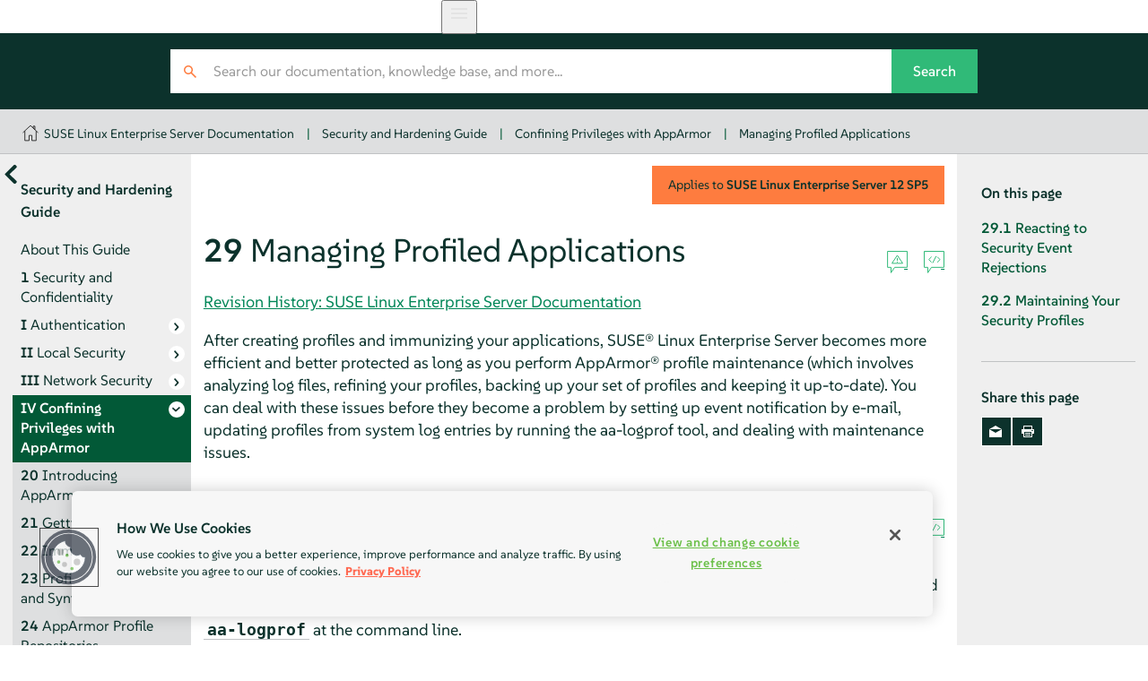

--- FILE ---
content_type: text/html
request_url: https://documentation.suse.com/en-us/sles/12-SP5/html/SLES-all/cha-apparmor-managing.html
body_size: 5994
content:
<?xml version="1.0" encoding="UTF-8" standalone="no"?>
<!DOCTYPE html>
<html lang="en" xml:lang="en" xmlns="http://www.w3.org/1999/xhtml"><head><title>Managing Profiled Applications | Security and Hardening Guide | SLES 12 SP5</title><meta charset="utf-8"/><meta content="width=device-width, initial-scale=1.0, user-scalable=yes" name="viewport"/><link href="static/css/style.css" rel="stylesheet" type="text/css"/>
<link href="http://purl.org/dc/elements/1.1/" rel="schema.dc"/><link href="http://purl.org/dc/terms/" rel="schema.dcterms"/>
<meta content="2024-01-11" name="dcterms.modified"/><meta content="2024-01-11" name="dcterms.created"/><meta content="Managing Profiled Applications | SLES 12 SP5" name="title"/>
<meta content="Managing Profiled Applications" name="description"/>
<meta content="SUSE Linux Enterprise Server" name="product-name"/>
<meta content="12 SP5" name="product-number"/>
<meta content="Security and Hardening Guide" name="book-title"/>
<meta content="Chapter 29. Managing Profiled Applications" name="chapter-title"/>
<meta content="https://bugzilla.suse.com/enter_bug.cgi" name="tracker-url"/>
<meta content="bsc" name="tracker-type"/>
<meta content="fs@suse.com" name="tracker-bsc-assignee"/>
<meta content="Documentation" name="tracker-bsc-component"/>
<meta content="SUSE Linux Enterprise Server 12 SP5" name="tracker-bsc-product"/>
<meta content="SUSE" name="publisher"/>
<meta content="https://documentation.suse.com/sles/12-SP5/html/SLES-all/cha-apparmor-managing.html" property="og:url"/>
<meta content="https://documentation.suse.com/sles/12-SP5/html/SLES-all/https://documentation.suse.com/sles/12-SP5/html/SLES-all/document.jpg" property="og:image"/>
<meta content="DAPS 4.0.beta12 (https://opensuse.github.io/daps) using SUSE XSL Stylesheets 2.95.27 (based on DocBook XSL Stylesheets 1.79.2) - chunked" name="generator"/>
<meta content="Security Guide" property="og:title"/>
<meta content="Implement system security for SLES" property="og:description"/>
<meta content="article" property="og:type"/>
<meta content="summary" name="twitter:card"/>
<meta content="https://documentation.suse.com/sles/12-SP5/html/SLES-all/document.jpg" name="twitter:image"/>
<meta content="Security Guide" name="twitter:title"/>
<meta content="Implement system security for SLES" name="twitter:description"/>
<meta content="@SUSE" name="twitter:site"/>
<script type="application/ld+json">{
    "@context": "https://schema.org",
    "@type": ["TechArticle"],
    "image": "https://www.suse.com/assets/img/suse-white-logo-green.svg",
    "name": "Managing Profiled Applications | SUSE Linux Enterprise Server 12 SP5",
     "isPartOf": {
      "@type": "CreativeWorkSeries",
      "name": "Products &amp; Solutions"
    },
    
    "inLanguage": "en",
    

    "headline": "Managing Profiled Applications",
  
    "description": "Managing Profiled Applications",
      
    "author": [
      {
        "@type": "Corporation",
        "name": "SUSE Product &amp; Solution Documentation Team",
        "url": "https://www.suse.com/assets/img/suse-white-logo-green.svg"
      }
    ],
      
    "dateModified": "2024-01-11T00:00+02:00",
      
    "datePublished": "2024-01-11T00:00+02:00",
      

    "about": [
      
    ],
  
    "sameAs": [
          "https://www.facebook.com/SUSEWorldwide/about",
          "https://www.youtube.com/channel/UCHTfqIzPKz4f_dri36lAQGA",
          "https://twitter.com/SUSE",
          "https://www.linkedin.com/company/suse"
    ],
    "publisher": {
      "@type": "Corporation",
      "name": "SUSE",
      "url": "https://documentation.suse.com",
      "logo": {
        "@type": "ImageObject",
        "url": "https://www.suse.com/assets/img/suse-white-logo-green.svg"
      }
    }
  }</script>
<!--SUSE Header head--><script type="module">
     import { defineCustomElements, setAssetPath } from 'https://d12w0ryu9hjsx8.cloudfront.net/shared-header/1.9/shared-header.esm.js';
     defineCustomElements();
     setAssetPath("https://d12w0ryu9hjsx8.cloudfront.net/shared-header/1.9/assets");
   </script>
<link as="style" href="https://documentation.suse.com/docserv/res/fonts/suse/suse.css" onload="this.rel='stylesheet'" rel="preload" type="text/css"/><script src="static/js/script-purejs.js" type="text/javascript"> </script><script src="static/js/highlight.js" type="text/javascript"> </script><script>hljs.highlightAll();</script><script type="text/javascript">
if (window.location.protocol.toLowerCase() != 'file:') {
  var externalScript1 = document.createElement("script");
  externalScript1.src = "/docserv/res/extra.js";
  document.head.appendChild(externalScript1);
}
      </script><meta content="https://github.com/SUSE/doc-sle/edit/maintenance/SLE12SP5/xml/apparmor_managing.xml" name="edit-url"/><script src="static/js/hide-lang-switcher.js" type="text/javascript"> </script><link href="https://documentation.suse.com/sles/12-SP5/html/SLES-all/cha-apparmor-managing.html" rel="canonical"/><link href="https://documentation.suse.com/sles/12-SP5/html/SLES-all/cha-apparmor-managing.html" hreflang="x-default" rel="alternate"/><link href="https://documentation.suse.com/sles/12-SP5/html/SLES-all/cha-apparmor-managing.html" hreflang="en-us" rel="alternate"/></head><body class="disable-language-switcher wide offline js-off"><!-- SUSE Header --><shared-header enable-search="false" language="en" languages='{      "en": { "label": "English", "url": "https://documentation.suse.com/en-us/" },      "de": { "label": "Deutsch", "url": "https://documentation.suse.com/de-de/" },      "fr": { "label": "Français", "url": "https://documentation.suse.com/fr-fr/" },      "es": { "label": "Español", "url": "https://documentation.suse.com/es-es/" },      "zh_CN": { "label": "中文", "url": "https://documentation.suse.com/zh-cn/" },      "pt_BR": { "label": "Português Brasileiro", "url": "https://documentation.suse.com/pt-br/" }     }'> </shared-header><div class="crumbs"><div class="growth-inhibitor"><a class="crumb overview-link" href="/" title="documentation.suse.com"></a><a class="crumb" href="index.html">SUSE Linux Enterprise Server Documentation</a><span class="sep">|</span><a class="crumb" href="book-security.html">Security and Hardening Guide</a><span class="sep">|</span><a class="crumb" href="part-apparmor.html">Confining Privileges with AppArmor</a><span class="sep">|</span><a class="crumb" href="cha-apparmor-managing.html">Managing Profiled Applications</a></div></div><main id="_content"><nav class="side-toc" id="_side-toc-overall" tabindex="0"><button id="_open-document-overview" title="More documents"> </button><div class="side-title">Security and Hardening Guide</div><ol role="list"><li role="listitem"><a class="" href="preface-security.html"><span class="title-number"> </span><span class="title-name">About This Guide</span></a></li><li role="listitem"><a class="" href="cha-security.html"><span class="title-number">1 </span><span class="title-name">Security and Confidentiality</span></a></li><li role="listitem"><a class="has-children" href="part-auth.html"><span class="title-number">I </span><span class="title-name">Authentication</span></a><ol role="list"><li role="listitem"><a class="" href="cha-pam.html"><span class="title-number">2 </span><span class="title-name">Authentication with PAM</span></a></li><li role="listitem"><a class="" href="cha-nis.html"><span class="title-number">3 </span><span class="title-name">Using NIS</span></a></li><li role="listitem"><a class="" href="cha-security-auth.html"><span class="title-number">4 </span><span class="title-name">Setting Up Authentication Servers and Clients Using YaST</span></a></li><li role="listitem"><a class="" href="cha-security-ldap.html"><span class="title-number">5 </span><span class="title-name">LDAP—A Directory Service</span></a></li><li role="listitem"><a class="" href="cha-security-kerberos.html"><span class="title-number">6 </span><span class="title-name">Network Authentication with Kerberos</span></a></li><li role="listitem"><a class="" href="cha-security-ad.html"><span class="title-number">7 </span><span class="title-name">Active Directory Support</span></a></li></ol></li><li role="listitem"><a class="has-children" href="part-local-security.html"><span class="title-number">II </span><span class="title-name">Local Security</span></a><ol role="list"><li role="listitem"><a class="" href="cha-spectre.html"><span class="title-number">8 </span><span class="title-name">Spectre/Meltdown Checker</span></a></li><li role="listitem"><a class="" href="cha-security-yast-security.html"><span class="title-number">9 </span><span class="title-name">Configuring Security Settings with YaST</span></a></li><li role="listitem"><a class="" href="cha-security-policykit.html"><span class="title-number">10 </span><span class="title-name">Authorization with Polkit</span></a></li><li role="listitem"><a class="" href="cha-security-acls.html"><span class="title-number">11 </span><span class="title-name">Access Control Lists in Linux</span></a></li><li role="listitem"><a class="" href="cha-security-cryptofs.html"><span class="title-number">12 </span><span class="title-name">Encrypting Partitions and Files</span></a></li><li role="listitem"><a class="" href="cha-certstore.html"><span class="title-number">13 </span><span class="title-name">Certificate Store</span></a></li><li role="listitem"><a class="" href="cha-aide.html"><span class="title-number">14 </span><span class="title-name">Intrusion Detection with AIDE</span></a></li></ol></li><li role="listitem"><a class="has-children" href="part-network-security.html"><span class="title-number">III </span><span class="title-name">Network Security</span></a><ol role="list"><li role="listitem"><a class="" href="cha-ssh.html"><span class="title-number">15 </span><span class="title-name">SSH: Secure Network Operations</span></a></li><li role="listitem"><a class="" href="cha-security-firewall.html"><span class="title-number">16 </span><span class="title-name">Masquerading and Firewalls</span></a></li><li role="listitem"><a class="" href="cha-security-vpnserver.html"><span class="title-number">17 </span><span class="title-name">Configuring a VPN Server</span></a></li><li role="listitem"><a class="" href="cha-security-yast-ca.html"><span class="title-number">18 </span><span class="title-name">Managing X.509 Certification</span></a></li><li role="listitem"><a class="" href="cha-security-fips.html"><span class="title-number">19 </span><span class="title-name">Enabling compliance with FIPS 140-2</span></a></li></ol></li><li class="active" role="listitem"><a class="has-children you-are-here" href="part-apparmor.html"><span class="title-number">IV </span><span class="title-name">Confining Privileges with <span class="phrase">AppArmor</span></span></a><ol role="list"><li role="listitem"><a class="" href="cha-apparmor-intro.html"><span class="title-number">20 </span><span class="title-name">Introducing <span class="phrase">AppArmor</span></span></a></li><li role="listitem"><a class="" href="cha-apparmor-start.html"><span class="title-number">21 </span><span class="title-name">Getting Started</span></a></li><li role="listitem"><a class="" href="cha-apparmor-concept.html"><span class="title-number">22 </span><span class="title-name">Immunizing Programs</span></a></li><li role="listitem"><a class="" href="cha-apparmor-profiles.html"><span class="title-number">23 </span><span class="title-name">Profile Components and Syntax</span></a></li><li role="listitem"><a class="" href="cha-apparmor-repos.html"><span class="title-number">24 </span><span class="title-name"><span class="phrase">AppArmor</span> Profile Repositories</span></a></li><li role="listitem"><a class="" href="cha-apparmor-yast.html"><span class="title-number">25 </span><span class="title-name">Building and Managing Profiles with YaST</span></a></li><li role="listitem"><a class="" href="cha-apparmor-commandline.html"><span class="title-number">26 </span><span class="title-name">Building Profiles from the Command Line</span></a></li><li role="listitem"><a class="" href="cha-apparmor-hat.html"><span class="title-number">27 </span><span class="title-name">Profiling Your Web Applications Using ChangeHat</span></a></li><li role="listitem"><a class="" href="cha-apparmor-pam.html"><span class="title-number">28 </span><span class="title-name">Confining Users with <code class="systemitem">pam_apparmor</code></span></a></li><li role="listitem"><a class="you-are-here" href="cha-apparmor-managing.html"><span class="title-number">29 </span><span class="title-name">Managing Profiled Applications</span></a></li><li role="listitem"><a class="" href="cha-apparmor-support.html"><span class="title-number">30 </span><span class="title-name">Support</span></a></li><li role="listitem"><a class="" href="cha-apparmor-glossary.html"><span class="title-number">31 </span><span class="title-name"><span class="phrase">AppArmor</span> Glossary</span></a></li></ol></li><li role="listitem"><a class="has-children" href="bk05pt05.html"><span class="title-number">V </span><span class="title-name">SELinux</span></a><ol role="list"><li role="listitem"><a class="" href="cha-selinux.html"><span class="title-number">32 </span><span class="title-name">Configuring SELinux</span></a></li></ol></li><li role="listitem"><a class="has-children" href="part-audit.html"><span class="title-number">VI </span><span class="title-name">The Linux Audit Framework</span></a><ol role="list"><li role="listitem"><a class="" href="cha-audit-comp.html"><span class="title-number">33 </span><span class="title-name">Understanding Linux Audit</span></a></li><li role="listitem"><a class="" href="cha-audit-setup.html"><span class="title-number">34 </span><span class="title-name">Setting Up the Linux Audit Framework</span></a></li><li role="listitem"><a class="" href="cha-audit-scenarios.html"><span class="title-number">35 </span><span class="title-name">Introducing an Audit Rule Set</span></a></li><li role="listitem"><a class="" href="cha-audit-moreinfo.html"><span class="title-number">36 </span><span class="title-name">Useful Resources</span></a></li></ol></li><li role="listitem"><a class="" href="app-pcidss.html"><span class="title-number">A </span><span class="title-name">Achieving PCI DSS Compliance</span></a></li><li role="listitem"><a class="" href="bk05apb.html"><span class="title-number">B </span><span class="title-name">GNU licenses</span></a></li> </ol><div id="_document-overview"><ol role="list"><li role="listitem"><a href="book-sle-admin.html"><span class="title-name">Administration Guide</span></a></li><li role="listitem"><a href="book-sle-deployment.html"><span class="title-name">Deployment Guide</span></a></li><li role="listitem"><a href="book-gnomeuser.html"><span class="title-name">GNOME User Guide</span></a></li><li role="listitem"><a href="book-autoyast.html"><span class="title-name">AutoYaST</span></a></li><li role="listitem"><a href="book-security.html"><span class="title-name">Security and Hardening Guide</span></a></li><li role="listitem"><a href="book-sle-tuning.html"><span class="title-name">System Analysis and Tuning Guide</span></a></li><li role="listitem"><a href="book-smt.html"><span class="title-name">SMT Guide</span></a></li><li role="listitem"><a href="stor-admin.html"><span class="title-name">Storage Administration Guide</span></a></li><li role="listitem"><a href="book-hardening.html"><span class="title-name">Hardening Guide</span></a></li><li role="listitem"><a href="book-virt.html"><span class="title-name">Virtualization Guide</span></a></li><li role="listitem"><a href="book-sles-docker.html"><span class="title-name">Docker Open Source Engine Guide</span></a></li><li role="listitem"><a href="art-sle-installquick.html"><span class="title-name">Installation Quick Start</span></a></li><li role="listitem"><a href="art-sles-xen2kvmquick.html"><span class="title-name">Xen to KVM Migration Guide</span></a></li><li role="listitem"><a href="article-vt-best-practices.html"><span class="title-name">Virtualization Best Practices</span></a></li></ol></div> </nav><button id="_open-side-toc-overall" title="Contents"> </button><article class="documentation"><button id="_unfold-side-toc-page">On this page</button><section class="chapter" data-id-title="Managing Profiled Applications" id="cha-apparmor-managing"><div class="titlepage"><div><div class="version-info">Applies to  <span class="productname"><span class="productname"><span class="phrase">SUSE Linux Enterprise Server</span></span></span> <span class="productnumber"><span class="productnumber">12 SP5</span></span></div><div><div class="title-container"><h1 class="title"><span class="title-number-name"><span class="title-number">29 </span><span class="title-name">Managing Profiled Applications</span></span> <a class="permalink" href="cha-apparmor-managing.html#" title="Permalink">#</a></h1><div class="icons"><a class="icon-reportbug" target="_blank" title="Report an issue"> </a><a class="icon-editsource" href="https://github.com/SUSE/doc-sle/edit/maintenance/SLE12SP5/xml/apparmor_managing.xml" target="_blank" title="Edit source document"> </a></div></div></div><div><div class="titlepage-revhistory"><a aria-label="Revision History: SUSE Linux Enterprise Server Documentation" href="rh-cha-apparmor-managing.html" hreflang="en" target="_blank">Revision History: SUSE Linux Enterprise Server Documentation</a></div></div></div></div><p>
  After creating profiles and immunizing your applications,
  <span class="productname"><span class="phrase">SUSE® Linux Enterprise Server</span></span> becomes more efficient and better protected as long as
  you perform <span class="phrase">AppArmor®</span> profile maintenance (which involves analyzing log
  files, refining your profiles, backing up your set of profiles and keeping
  it up-to-date). You can deal with these issues before they become a
  problem by setting up event notification by e-mail, updating profiles from
  system log entries by running the aa-logprof tool, and dealing with
  maintenance issues.
 </p><section class="sect1" data-id-title="Reacting to Security Event Rejections" id="sec-apparmor-managing-react"><div class="titlepage"><div><div><div class="title-container"><h2 class="title"><span class="title-number-name"><span class="title-number">29.1 </span><span class="title-name">Reacting to Security Event Rejections</span></span> <a class="permalink" href="cha-apparmor-managing.html#sec-apparmor-managing-react" title="Permalink">#</a></h2><div class="icons"><a class="icon-reportbug" target="_blank" title="Report an issue"> </a><a class="icon-editsource" href="https://github.com/SUSE/doc-sle/edit/maintenance/SLE12SP5/xml/apparmor_managing.xml" target="_blank" title="Edit source document"> </a></div></div></div></div></div><p>
   When you receive a security event rejection, examine the access violation
   and determine if that event indicated a threat or was part of normal
   application behavior. Application-specific knowledge is required to make
   the determination. If the rejected action is part of normal application
   behavior, run <code class="command">aa-logprof</code> at the command line.
  </p><p>
   If the rejected action is not part of normal application behavior, this
   access should be considered a possible intrusion attempt (that was
   prevented) and this notification should be passed to the person
   responsible for security within your organization.
  </p></section><section class="sect1" data-id-title="Maintaining Your Security Profiles" id="sec-apparmor-managing-maintain"><div class="titlepage"><div><div><div class="title-container"><h2 class="title"><span class="title-number-name"><span class="title-number">29.2 </span><span class="title-name">Maintaining Your Security Profiles</span></span> <a class="permalink" href="cha-apparmor-managing.html#sec-apparmor-managing-maintain" title="Permalink">#</a></h2><div class="icons"><a class="icon-reportbug" target="_blank" title="Report an issue"> </a><a class="icon-editsource" href="https://github.com/SUSE/doc-sle/edit/maintenance/SLE12SP5/xml/apparmor_managing.xml" target="_blank" title="Edit source document"> </a></div></div></div></div></div><p>
   In a production environment, you should plan on maintaining profiles for
   all of the deployed applications. The security policies are an integral
   part of your deployment. You should plan on taking steps to back up and
   restore security policy files, plan for software changes, and allow any
   needed modification of security policies that your environment dictates.
  </p><section class="sect2" data-id-title="Backing Up Your Security Profiles" id="sec-apparmor-managing-maintain-backup"><div class="titlepage"><div><div><div class="title-container"><h3 class="title"><span class="title-number-name"><span class="title-number">29.2.1 </span><span class="title-name">Backing Up Your Security Profiles</span></span> <a class="permalink" href="cha-apparmor-managing.html#sec-apparmor-managing-maintain-backup" title="Permalink">#</a></h3><div class="icons"><a class="icon-reportbug" target="_blank" title="Report an issue"> </a><a class="icon-editsource" href="https://github.com/SUSE/doc-sle/edit/maintenance/SLE12SP5/xml/apparmor_managing.xml" target="_blank" title="Edit source document"> </a></div></div></div></div></div><p>
    Backing up profiles might save you from having to re-profile all your
    programs after a disk crash. Also, if profiles are changed, you can
    easily restore previous settings by using the backed up files.
   </p><p>
    Back up profiles by copying the profile files to a specified directory.
   </p><div class="procedure"><div class="procedure-contents"><ol class="procedure" type="1"><li class="step"><p>
      You should first archive the files into one file. To do this, open a
      terminal window and enter the following as <code class="systemitem">root</code>:
     </p><div class="verbatim-wrap"><pre class="screen">tar zclpf profiles.tgz /etc/apparmor.d</pre></div><p>
      The simplest method to ensure that your security policy files are
      regularly backed up is to include the directory
      <code class="filename">/etc/apparmor.d</code> in the list of directories that
      your backup system archives.
     </p></li><li class="step"><p>
      You can also use <code class="command">scp</code> or a file manager like
      Nautilus to store the files on some kind of storage media, the
      network, or another computer.
     </p></li></ol></div></div></section><section class="sect2" data-id-title="Changing Your Security Profiles" id="sec-apparmor-managing-maintain-change"><div class="titlepage"><div><div><div class="title-container"><h3 class="title"><span class="title-number-name"><span class="title-number">29.2.2 </span><span class="title-name">Changing Your Security Profiles</span></span> <a class="permalink" href="cha-apparmor-managing.html#sec-apparmor-managing-maintain-change" title="Permalink">#</a></h3><div class="icons"><a class="icon-reportbug" target="_blank" title="Report an issue"> </a><a class="icon-editsource" href="https://github.com/SUSE/doc-sle/edit/maintenance/SLE12SP5/xml/apparmor_managing.xml" target="_blank" title="Edit source document"> </a></div></div></div></div></div><p>
    Maintenance of security profiles includes changing them if you decide
    that your system requires more or less security for its applications. To
    change your profiles in <span class="phrase">AppArmor</span>, refer to
    <a class="xref" href="cha-apparmor-yast.html#sec-apparmor-yast-edit" title="25.2. Editing Profiles">Section 25.2, “Editing Profiles”</a>.
   </p></section><section class="sect2" data-id-title="Introducing New Software into Your Environment" id="sec-apparmor-managing-maintain-change-new-software"><div class="titlepage"><div><div><div class="title-container"><h3 class="title"><span class="title-number-name"><span class="title-number">29.2.3 </span><span class="title-name">Introducing New Software into Your Environment</span></span> <a class="permalink" href="cha-apparmor-managing.html#sec-apparmor-managing-maintain-change-new-software" title="Permalink">#</a></h3><div class="icons"><a class="icon-reportbug" target="_blank" title="Report an issue"> </a><a class="icon-editsource" href="https://github.com/SUSE/doc-sle/edit/maintenance/SLE12SP5/xml/apparmor_managing.xml" target="_blank" title="Edit source document"> </a></div></div></div></div></div><p>
    When you add a new application version or patch to your system, you
    should always update the profile to fit your needs. You have several
    options, depending on your company's software deployment strategy. You
    can deploy your patches and upgrades into a test or production
    environment. The following explains how to do this with each method.
   </p><p>
    If you intend to deploy a patch or upgrade in a test environment, the
    best method for updating your profiles is to run
    <code class="command">aa-logprof</code> in a terminal as <code class="systemitem">root</code>. For
    detailed instructions, refer to
    <a class="xref" href="cha-apparmor-commandline.html#sec-apparmor-commandline-profiling-summary-logprof" title="26.7.3.9. aa-logprof—Scanning the System Log">Section 26.7.3.9, “aa-logprof—Scanning the System Log”</a>.
   </p><p>
    If you intend to deploy a patch or upgrade directly into a production
    environment, the best method for updating your profiles is to monitor
    the system frequently to determine if any new rejections should be added
    to the profile and update as needed using <code class="command">aa-logprof</code>.
    For detailed instructions, refer to
    <a class="xref" href="cha-apparmor-commandline.html#sec-apparmor-commandline-profiling-summary-logprof" title="26.7.3.9. aa-logprof—Scanning the System Log">Section 26.7.3.9, “aa-logprof—Scanning the System Log”</a>.
   </p></section></section></section><nav class="bottom-pagination"><div><a class="pagination-link prev" href="cha-apparmor-pam.html"><span class="pagination-relation">Previous</span><span class="pagination-label"><span class="title-number">Chapter 28 </span>Confining Users with <code class="systemitem">pam_apparmor</code></span></a> </div><div><a class="pagination-link next" href="cha-apparmor-support.html"><span class="pagination-relation">Next</span><span class="pagination-label"><span class="title-number">Chapter 30 </span>Support</span></a> </div></nav></article><aside class="side-toc" id="_side-toc-page"><div class="side-title">On this page</div><div class="toc"><ul><li><span class="sect1"><a href="cha-apparmor-managing.html#sec-apparmor-managing-react"><span class="title-number">29.1 </span><span class="title-name">Reacting to Security Event Rejections</span></a></span></li><li><span class="sect1"><a href="cha-apparmor-managing.html#sec-apparmor-managing-maintain"><span class="title-number">29.2 </span><span class="title-name">Maintaining Your Security Profiles</span></a></span></li></ul></div><div class="side-title">Share this page</div><ul class="share"><li><a href="#" id="_share-mail" title="E-Mail"> </a></li><li><a href="#" id="_print-button" title="Print this page"> </a></li></ul> </aside></main><footer id="_footer"><div class="growth-inhibitor"><div class="copy"><span class="copy__rights">© SUSE  2026</span></div></div></footer></body></html>

--- FILE ---
content_type: application/javascript; charset=utf-8
request_url: https://documentation.suse.com/en-us/sles/12-SP5/html/SLES-all/static/js/script-purejs.js
body_size: 5949
content:
/*
JavaScript for SUSE documentation

Authors:
   Stefan Knorr, Thomas Schraitle, Adam Spiers

License: GPL 2+

(c) 2012-2022 SUSE LLC
*/

// GLOBALS

// Sticky headers
// must be same value as 0-style.sass $i_head_offset!
const cHeaderFixScrollStart = 65;

// From https://github.com/openSUSE/suse-xsl/issues/472#issuecomment-1185401962
const source_svg =
  '<svg class="source_svg" xmlns="http://www.w3.org/2000/svg" width="23.067348" height="26.213722" viewBox="0 0 6.1032359 6.9357145" version="1.1"><path fill="none" stroke="#c0c2c4" stroke-width="0.264583px" d="m 0.1327732,0.13229144 5.8381716,1.076e-5 -3.6e-6,4.7625 -3.7041668,1.21e-5 -1.0583335,1.6009044 -1.07e-5,-1.6009045 -1.05833339,5.9e-6 z M 3.9857659,1.7577095 4.8046844,2.5766279 3.985766,3.3955459 M 2.2976362,1.7577096 1.4787181,2.5766278 2.297636,3.3955459 M 3.6535249,1.5529801 2.6298773,3.6002755" /></svg>';
const bug_svg =
  '<svg class="bug_svg" xmlns="http://www.w3.org/2000/svg" width="23.07" height="26.21" viewBox="0 0 6.1 6.94" version="1.1"><path fill="none" stroke="#c0c2c4" stroke-width="0.264581" d="m 3.04305,3.18412 5e-4,0.25999 M 3.04101,2.12253 3.04255,2.92414 M 3.03946,1.32091 4.64727,3.70101 1.46248,3.70713 Z M 0.155698,0.134866 5.98364,0.123661 5.99281,4.89001 2.26639,4.89718 1.18621,6.50249 1.18313,4.89926 0.164862,4.90122 Z" /></svg>';

// we want these globally, but the DOM isn't there yet; probably doing it wrong
var eBody = null;
var eHead = null;
var eMain = null;
var eFoot = null;
var eSideTocAll = null;
var eSideTocPage = null;

var lastScrollPosition = 0;

function stickies() {
  // sticky header and nav https://stackoverflow.com/questions/23842100/
  // scroll-up header https://stackoverflow.com/questions/31223341/
  let scrollPosition = window.scrollY;
  let footTop = eFoot.getBoundingClientRect().top;
  let windowHeight =
    window.innerHeight || document.documentElement.clientHeight;
  if (scrollPosition > cHeaderFixScrollStart) {
    eHead.classList.add("sticky");
    eMain.classList.add("sticky");
    if (scrollPosition < lastScrollPosition) {
      eBody.classList.add("scroll-up");
    } else {
      eBody.classList.remove("scroll-up");
    }
    lastScrollPosition = scrollPosition <= 0 ? 0 : scrollPosition;
  } else {
    eHead.classList.remove("sticky");
    eMain.classList.remove("sticky");
    eBody.classList.remove("scroll-up");
  }
  if (footTop <= windowHeight) {
    let fTocBottom = windowHeight - footTop;
    eMain.classList.add("scroll-with-footer");
  } else {
    eMain.classList.remove("scroll-with-footer");
  }
}

// Social sharing
function share(service) {
  // helpful: https://github.com/bradvin/social-share-urls
  u = encodeURIComponent(document.URL);
  t = encodeURIComponent(document.title);
  shareSettings = "menubar=0,toolbar=1,status=0,width=600,height=650";
  if (service == "fb") {
    shareURL = "https://www.facebook.com/sharer.php?u=" + u + "&amp;t=" + t;
    window.open(shareURL, "sharer", shareSettings);
  } else if (service == "tw") {
    shareURL =
      "https://twitter.com/share?text=" +
      t +
      "&amp;url=" +
      u +
      "&amp;hashtags=suse,docs";
    window.open(shareURL, "sharer", shareSettings);
  } else if (service == "in") {
    shareURL =
      "https://www.linkedin.com/shareArticle?mini=true&" +
      u +
      "&amp;title=" +
      t;
    window.open(shareURL, "sharer", shareSettings);
  } else if (service == "mail") {
    shareURL =
      "mailto:?subject=Check%20out%20the%20SUSE%20Documentation%2C%20%22" +
      t +
      "%22&body=" +
      u;
    window.location.assign(shareURL);
  }
}

// --- line of legacy jquery-based stuff ---

var bugtrackerUrl = document
  .querySelector('meta[name="tracker-url"]')
  .getAttribute("content");
var bugtrackerType = document
  .querySelector('meta[name="tracker-type"]')
  .getAttribute("content");

// Handle Github (= gh) and bugzilla.suse.com (= bsc), default to bsc
if (bugtrackerType !== "gh" && bugtrackerType !== "bsc") {
  bugtrackerType = "bsc";
}

function show_meta() {
  console.groupCollapsed("Global variables");
  console.log("bugtrackerUrl: %s", bugtrackerUrl);
  console.log("bugtrackerType: ", bugtrackerType);

  console.log("----");
  console.log("bscComponent: %s", bscComponent);
  console.log("bscProduct: %s", bscProduct);
  console.log("bscAssignee: %s", bscAssignee);
  console.log("bscVersion: %s", bscVersion);
  console.log("bscTemplate: %s", bscTemplate);
  console.log("----");
  console.log("ghAssignee: %s", ghAssignee);
  console.log("ghLabels: %s", ghLabels);
  console.log("ghMilestone: %s", ghMilestone);
  console.log("ghTemplate: %s", ghTemplate);
  console.log("report bug SVG: %s", bug_svg);
  console.groupEnd();
}

function githubUrl(sectionName, permalink) {
  var body = sectionName + ":\n\n" + permalink;

  console.groupCollapsed("githubUrl");
  console.log("sectionName '%s'", sectionName);
  console.log("permalink: '%s'", permalink);

  if (ghTemplate) {
    if (ghTemplate.indexOf("@@source@@") !== -1) {
      body = ghTemplate.replace(/@@source@@/i, body);
    } else {
      body = body + "\n" + ghTemplate;
    }
  }
  var url =
    bugtrackerUrl +
    "?title=" +
    encodeURIComponent('[doc] Issue in "' + sectionName + '"') +
    "&body=" +
    encodeURIComponent(body);
  if (ghAssignee) {
    url += "&assignee=" + encodeURIComponent(ghAssignee);
  }
  if (ghMilestone) {
    url += "&milestone=" + encodeURIComponent(ghMilestone);
  }
  if (ghLabels) {
    url += "&labels=" + encodeURIComponent(ghLabels);
  }

  console.log("url=", url);
  console.groupEnd();
  return url;
}

function bugzillaUrl(sectionName, permalink) {
  console.groupCollapsed("bugzillaUrl");

  var body = sectionName + ":\n\n" + (permalink || "");
  if (bscTemplate) {
    if (bscTemplate.indexOf("@@source@@") !== -1) {
      body = bscTemplate.replace(/@@source@@/i, body);
    } else {
      body = body + "\n" + bscTemplate;
    }
  }
  var url =
    bugtrackerUrl +
    "?&amp;product=" +
    encodeURIComponent(bscProduct) +
    "&amp;component=" +
    encodeURIComponent(bscComponent) +
    "&amp;short_desc=" +
    encodeURIComponent('[doc] Issue in "' + sectionName + '"') +
    "&amp;comment=" +
    encodeURIComponent(body);

  console.log("sectionName '%s'", sectionName);
  console.log("permalink: '%s'", permalink || "");
  console.log("body: '%s'", body || "");

  if (bscAssignee) {
    url += "&amp;assigned_to=" + encodeURIComponent(bscAssignee);
  }
  if (bscVersion) {
    url += "&amp;version=" + encodeURIComponent(bscVersion);
  }

  console.log("url=", url);
  console.groupEnd();
  return url;
}

// update the report bug url for the current section id as the user is scrolling
// minor hitch: if there is a very short section at the end of the page, it may
// not be picked up correctly by this.
function bugReportScrollSpy() {
  console.group("bugReportScrollSpy");

  if (
    typeof bugtrackerUrl == "string" &&
    document.getElementById("_feedback-reportbug") !== null
  ) {
    var origin = window.location.origin;
    if (origin === "null") {
      origin = "";
    }
    const plainBugUrl = origin + window.location.pathname;
    console.log("plainBugUrl '%s'", plainBugUrl);

    // Title selection fails silently, it's probably better that way
    var sectionName = "";
    var sectionBugUrl;
    if (bugtrackerType == "bsc") {
      sectionBugUrl = bugzillaUrl(sectionName, plainBugUrl);
    } else {
      sectionBugUrl = githubUrl(sectionName, plainBugUrl);
    }
    document.querySelector("#_feedback-reportbug").href = sectionBugUrl;

    const observer = new IntersectionObserver((entries) => {
      entries.every((entry) => {
        if (entry.intersectionRatio > 0) {
          const id = entry.target.getAttribute("id");
          var origin = window.location.origin;
          if (origin === "null") {
            origin = "";
          }
          const plainBugUrl = origin + window.location.pathname + "#" + id;
          var sectionName = "";
          if (entry.target.getAttribute("data-id-title") !== null) {
            sectionName = entry.target.getAttribute("data-id-title");
          }
          var sectionBugUrl;
          if (bugtrackerType == "bsc") {
            sectionBugUrl = bugzillaUrl(sectionName, plainBugUrl);
          } else {
            sectionBugUrl = githubUrl(sectionName, plainBugUrl);
          }

          document.querySelector("#_feedback-reportbug").href = sectionBugUrl;
          return false;
        }
        return true;
      });
    });

    // Track all sections that have an `id` applied
    document.querySelectorAll("section[id]").forEach((section) => {
      observer.observe(section);
    });
  }

  console.groupEnd();
}

function addClipboardButtons() {
  document.querySelectorAll(".verbatim-wrap > pre").forEach(function (element) {
    var clipButton = document.createElement("button");
    clipButton.className = "clip-button";
    clipButton.textContent = "Copy";
    clipButton.addEventListener("click", function () {
      var elm = this.previousSibling;
      copyToClipboard(elm);
      elm.parentElement.classList.add("copy-success");
      setTimeout(function () {
        elm.parentElement.classList.remove("copy-success");
      }, 1000);
    });

    element.after(clipButton);
  });
}

function copyToClipboard(elm) {
  // Use a temporary hidden form element for selection and copy action
  var targetId = "__hiddenCopyText__";
  var target = document.getElementById(targetId);

  if (!target) {
    target = document.createElement("textarea");
    target.style.position = "fixed";
    target.style.left = "-9999px";
    target.style.top = "0";
    target.id = targetId;
    document.body.appendChild(target);
  } else {
    // Empty out old content
    target.textContent = "";
  }

  Array.from(elm.childNodes).forEach(function (node) {
    try {
      // We only want user-selectable elements, but not prompts.
      // (Notably, if we have deeper nesting of inline elements, this
      // detection will fail but it should be good enough for common cases)
      if (getComputedStyle(node)["user-select"] !== "none") {
        target.textContent += node.textContent;
      }
    } catch (e) {
      // It's not an element node but a text node, so we always want it
      target.textContent += node.textContent;
    }
  });

  // Select the content
  var currentFocus = document.activeElement;
  target.focus();
  target.setSelectionRange(0, target.value.length);

  // Copy the selection
  var succeed;
  try {
    succeed = document.execCommand("copy");
  } catch (e) {
    succeed = false;
  }

  // Restore original focus
  if (currentFocus && typeof currentFocus.focus === "function") {
    currentFocus.focus();
  }

  return succeed;
}

function hashActivator() {
  if (location.hash.length) {
    var locationhash = location.hash.replace(/(:|\.|\[|\])/g, "\\$1");

    var element = document.querySelector(locationhash);

    if (element && element.classList.contains("free-id")) {
      var qandaentry = element.nextElementSibling;
      if (qandaentry && qandaentry.classList.contains("qandaentry")) {
        qandaentry.classList.add("active");
      }
    }

    if (element && element.classList.contains("question")) {
      var qandaentry = element.parentElement;
      if (qandaentry && qandaentry.classList.contains("qandaentry")) {
        var freeId = qandaentry.previousElementSibling;
        if (freeId && freeId.classList.contains("free-id")) {
          location.hash = freeId.getAttribute("id");
        }
      }
    }
  }
}

// INIT!

var bscComponent, bscProduct, bscAssignee, bscVersion, bscTemplate;
var ghAssignee, ghLabels, ghMilestone, ghTemplate;

document.addEventListener("DOMContentLoaded", function () {
  console.group("Start SUSE script.js");

  eBody = document.body;
  eHead = document.getElementById("_mainnav");
  eMain = document.getElementById("_content");
  eFoot = document.getElementById("_footer");
  eSideTocAll = document.getElementById("_side-toc-overall");
  eSideTocPage = document.getElementById("_side-toc-page");

  // For Bugzilla
  bscComponent =
    document
      .querySelector('meta[name="tracker-bsc-component"]')
      ?.getAttribute("content") || "Documentation"; // default component
  bscProduct = document
    .querySelector('meta[name="tracker-bsc-product"]')
    ?.getAttribute("content");
  bscAssignee = document
    .querySelector('meta[name="tracker-bsc-assignee"]')
    ?.getAttribute("content");
  bscVersion = document
    .querySelector('meta[name="tracker-bsc-version"]')
    ?.getAttribute("content");
  bscTemplate = document
    .querySelector('meta[name="tracker-bsc-template"]')
    ?.getAttribute("content");

  // For GitHub
  ghAssignee = document
    .querySelector('meta[name="tracker-gh-assignee"]')
    ?.getAttribute("content");
  ghLabels = document
    .querySelector('meta[name="tracker-gh-labels"]')
    ?.getAttribute("content");
  ghMilestone = document
    .querySelector('meta[name="tracker-gh-milestone"]')
    ?.getAttribute("content");
  ghTemplate = document
    .querySelector('meta[name="tracker-gh-template"]')
    ?.getAttribute("content");

  eBody.classList.remove("js-off");
  eBody.classList.add("js-on");
  if (location.protocol.match(/^http/)) {
    eBody.classList.remove("offline");
  }

  hashActivator();
  window.addEventListener("hashchange", hashActivator);

  lastScrollPosition = window.scrollY;
  // stickies();
  window.addEventListener(
    "scroll",
    function () {
      // stickies();
    },
    false
  );

  function addClickListener(elementId, callback) {
    var element = document.getElementById(elementId);
    if (element !== null) {
      element.addEventListener(
        "click",
        function (e) {
          callback();
          e.preventDefault();
        },
        false
      );
    }
  }

  addClickListener("_share-fb", function () {
    share("fb");
  });
  addClickListener("_share-in", function () {
    share("in");
  });
  addClickListener("_share-tw", function () {
    share("tw");
  });
  addClickListener("_share-mail", function () {
    share("mail");
  });
  addClickListener("_print-button", function () {
    print();
  });

  if (
    document.getElementById("_utilitynav-search") !== null &&
    document.getElementById("_searchbox") !== null &&
    document.getElementById("_mainnav") !== null
  ) {
    document.getElementById("_utilitynav-search").addEventListener(
      "click",
      function (e) {
        document.getElementById("_mainnav").classList.add("show-search");
        e.preventDefault();
      },
      false
    );
    document.getElementById("_searchbox").addEventListener(
      "click",
      function (e) {
        e.stopPropagation();
      },
      false
    );
    document.getElementById("_utilitynav-search").addEventListener(
      "click",
      function (e) {
        e.stopPropagation();
      },
      false
    );
  }

  if (
    document.getElementById("_utilitynav-language") !== null &&
    document.getElementById("_mainnav") !== null
  ) {
    document
      .querySelector("#_utilitynav-language > .menu-item")
      .addEventListener(
        "click",
        function (e) {
          document
            .getElementById("_utilitynav-language")
            .classList.toggle("visible");
          e.preventDefault();
          e.stopPropagation();
        },
        false
      );
  }

  eBody.addEventListener(
    "click",
    function (e) {
      if (document.getElementById("_mainnav") !== null) {
        document.getElementById("_mainnav").classList.remove("show-search");
      }
      if (document.getElementById("_utilitynav-language") !== null) {
        document
          .getElementById("_utilitynav-language")
          .classList.remove("visible");
      }
    },
    false
  );

  if (
    eSideTocAll &&
    document.getElementById("_open-side-toc-overall") !== null
  ) {
    document.getElementById("_open-side-toc-overall").addEventListener(
      "click",
      function (e) {
        eSideTocAll.classList.toggle("mobile-visible");
        e.preventDefault();
      },
      false
    );
  }

  if (eSideTocAll !== null) {
    document
      .querySelectorAll("#_side-toc-overall li > a.has-children")
      .forEach(function (elm) {
        elm.addEventListener(
          "click",
          function (e) {
            this.parentElement.classList.toggle("active");
            e.preventDefault();
          },
          false
        );
      });
  }

  if (
    eSideTocPage !== null &&
    document.getElementById("_unfold-side-toc-page") !== null
  ) {
    if (document.querySelector("#_side-toc-page .toc li") === null) {
      document.getElementById("_unfold-side-toc-page").style.visibility =
        "hidden";
    } else {
      document.getElementById("_unfold-side-toc-page").addEventListener(
        "click",
        function (e) {
          document
            .getElementById("_side-toc-page")
            .classList.toggle("mobile-visible");
          e.preventDefault();
        },
        false
      );
      document.getElementById("_side-toc-page").addEventListener(
        "click",
        function (e) {
          this.classList.remove("mobile-visible");
        },
        false
      );
    }
  }

  if (
    eSideTocAll !== null &&
    document.getElementById("_open-document-overview") !== null
  ) {
    document.getElementById("_open-document-overview").addEventListener(
      "click",
      function (e) {
        eSideTocAll.classList.toggle("document-overview-visible");
        e.preventDefault();
      },
      false
    );
  }

  document.querySelectorAll(".question").forEach(function (elm) {
    elm.addEventListener(
      "click",
      function () {
        this.parentElement.classList.toggle("active");
        e.preventDefault();
      },
      false
    );
  });

  //  bugReportScrollSpy();

  addBugLinks();

  // hljs likes to unset click handlers, so run after it
  // FIXME: this interval thing is a little crude
  var hljsInterval = window.setInterval(function () {
    if (typeof hljs !== "undefined") {
      addClipboardButtons();
      window.clearInterval(hljsInterval);
    }
  }, 500);
});

function addBugLinks() {
  show_meta();

  if (typeof bugtrackerUrl !== "string") {
    console.warn(
      "Didn't find meta[tracker-url]. Couldn't create report links. :-("
    );
    return false;
  }

  document
    .querySelectorAll(".title-container")
    .forEach(function (container, index) {
      console.groupCollapsed(`addBugLinks ${index}`);
      var url = "";
      var icons = container.querySelector(".icons");
      var iconReportBug = icons ? icons.querySelector(".icon-reportbug") : null;
      var permalink = container.querySelector(".permalink");
      var titleNumberName = container.querySelector(".title-number-name");
      var firstTitle = container.querySelector(".title");

      if (!permalink) {
        // If permalink is not available, use the global URL
        permalink = document.createElement("span");
        permalink.setAttribute("href", window.location.href);
        permalink.textContent = "#";
      }

      console.log(
        "title-number-name:",
        titleNumberName,
        "\npermalink:",
        permalink.href,
        "\ntitle-number:",
        // We need to check first as titles can have no div
        // with "title-number-name" class
        titleNumberName ? titleNumberName.querySelector(".title-number") : "n/a"
      );

      // Create empty <span> element
      var sectionName = document.createElement("span");

      if (titleNumberName) {
        sectionName = titleNumberName.querySelector(".title-name");
      } else if (firstTitle !== undefined) {
        sectionName = firstTitle;
      }

      if (bugtrackerType === "bsc") {
        url = bugzillaUrl(sectionName.innerText, permalink.href);
      } else {
        url = githubUrl(sectionName.innerText, permalink.href);
      }

      if (iconReportBug) {
        iconReportBug.setAttribute("href", url);
      }

      console.groupEnd();
      return true;
    });
}

function showTabContent(event) {
     var tab = event.target.closest('.tab')
      if (tab) {
          var tabs = tab.parentElement;
   
          // Get the index of the clicked tab
          var index = Array.from(tabs.children).indexOf(tab);
   
          // Hide all tab contents
          Array.from(tabs.nextElementSibling.children).forEach(content => {
              content.style.display = 'none';
          });
   
          // Remove "active" class from all tabs
          tabs.querySelectorAll('.tab').forEach(tab => {
              tab.classList.remove('active-tab');
          });
   
          // Display the selected tab content
          tabs.nextElementSibling.children[index].style.display = 'block';
   
          // Add "active" class to the clicked tab
          tab.classList.add('active-tab');
      }
}
